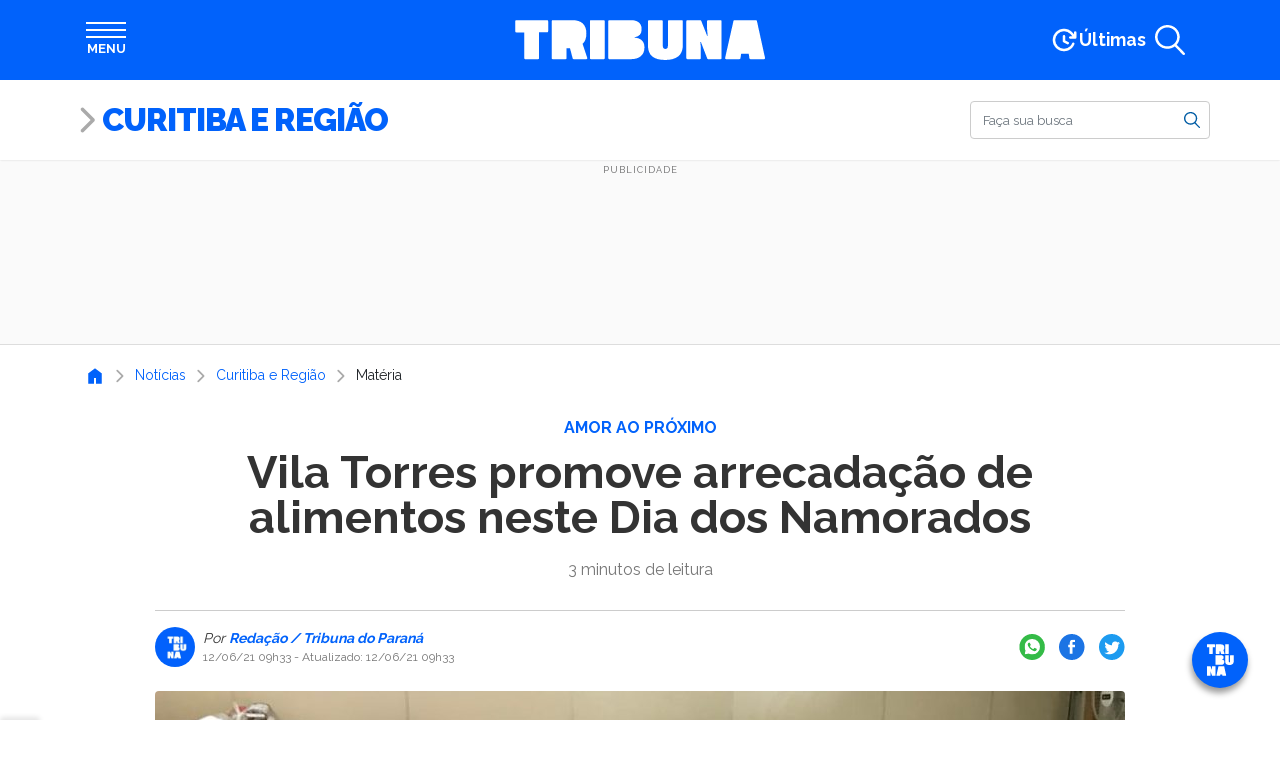

--- FILE ---
content_type: text/html; charset=utf-8
request_url: https://www.google.com/recaptcha/api2/aframe
body_size: 181
content:
<!DOCTYPE HTML><html><head><meta http-equiv="content-type" content="text/html; charset=UTF-8"></head><body><script nonce="Jo9u177LjVicdljKrmks7g">/** Anti-fraud and anti-abuse applications only. See google.com/recaptcha */ try{var clients={'sodar':'https://pagead2.googlesyndication.com/pagead/sodar?'};window.addEventListener("message",function(a){try{if(a.source===window.parent){var b=JSON.parse(a.data);var c=clients[b['id']];if(c){var d=document.createElement('img');d.src=c+b['params']+'&rc='+(localStorage.getItem("rc::a")?sessionStorage.getItem("rc::b"):"");window.document.body.appendChild(d);sessionStorage.setItem("rc::e",parseInt(sessionStorage.getItem("rc::e")||0)+1);localStorage.setItem("rc::h",'1764665149362');}}}catch(b){}});window.parent.postMessage("_grecaptcha_ready", "*");}catch(b){}</script></body></html>

--- FILE ---
content_type: text/css
request_url: https://www.tribunapr.com.br/resources/css/blocks/newsletter.css?ver=8b58556e
body_size: 389
content:
.card-newsletter{flex:1;position:relative;display:flex;flex-direction:column;margin-bottom:1rem;background-color:#fff;box-shadow:0 2px 2px 0 rgba(0,0,0,.06);border:1px solid #ccc;border-radius:8px;box-sizing:border-box;overflow:hidden;transition:all .3s}.card-newsletter .card-newsletter__wrapper{display:flex;flex-direction:column;justify-content:space-between;align-items:stretch}.card-newsletter .card-newsletter__header{padding:1rem;background-color:#0162fb;color:#fff}.card-newsletter .card-newsletter__title{font-weight:800;font-size:1.25rem}.card-newsletter .card-newsletter__content{position:relative;padding:1rem 1rem .5rem}.card-newsletter .card-newsletter__messages{position:absolute;display:none;bottom:.5rem;left:.5rem;right:.5rem;padding:.5rem 1rem;color:#000;line-height:1.4;background-color:#29f229;box-shadow:0 1px 2px rgba(0,0,0,.2);border-radius:.5rem}.card-newsletter .card-newsletter__form label{margin-bottom:.2rem;font-size:.9rem;font-weight:bold}.card-newsletter .card-newsletter__form .form-group{margin-bottom:.5rem}.card-newsletter .card-newsletter__form .form-control{background-color:#f1f1f7}.card-newsletter .card-newsletter__form .btn-primary{background-color:#0162fb;font-weight:bold}.card-newsletter .card-newsletter__form .form-check-label{font-size:.8rem;font-weight:400}.card-newsletter .card-newsletter__footer{padding:.5rem 1rem;background-color:#f1f1f7;border-top:1px solid #ccc}/*# sourceMappingURL=newsletter.css.map */


--- FILE ---
content_type: text/css
request_url: https://cdn.membrana.media/pub_styles/tbp.css
body_size: -132
content:
.membrana_reward_modal {
    top: 220px !important;
}

.membrana_reward_modal > div {
    width: 100%;
}

.second_blur_0:after {
    display: none !important;
}

.second_blur_0 {
    overflow: inherit !important;
}

--- FILE ---
content_type: text/javascript
request_url: https://www.tribunapr.com.br/resources/js/editor.js?ver=6.7
body_size: 1230
content:
class SavingDialogManager {
    constructor() {
        if (SavingDialogManager.reference) 
            return SavingDialogManager.reference;

        this.dialogElement = null;
        this.buttons = {};

        this.isSaving = false;
        this.isPublish = false;
        this.isOnDraftRunning = false;

        this.setupInterval();
        SavingDialogManager.reference = this;
    }

    setupInterval() {
        const interval = setInterval(() => {
            // Page loading
            this._getButtons();
            if (!this.buttons.publish) return;

            this.createDialogElement();
            this.attachEventListeners();

            this.isPublish = !!(document.querySelector(".editor-post-save-draft"));
            clearInterval(interval);
        }, 100);
    }

    createDialogElement() {
        this.dialogElement = document.createElement("div");
        this.dialogElement.classList.add("trb-saving-popup", "hidden");

        this.dialogElement.innerHTML = `
        <div class="trb-saving-popup-dialog">
            <h3>Salvando conteúdo</h3>
            <span>Salvando as alterações desse conteúdo. Por favor aguarde.</span>
        </div>`;

        document.body.appendChild(this.dialogElement);
    }

    showDialog() {
        const TIMEOUT = 10000;
        const INTERVAL = 100;

        const ref = SavingDialogManager.reference;

        ref.isSaving = true;
        ref._showDialog(true);

        let timer = 0;

        console.log("BEFORE")
        console.log("PUBLISH", ref.isPublish);
        console.log("DRAFT", ref.isOnDraftRunning);

        const interval = setInterval(() => {
            timer += INTERVAL;

            let isButtonSaving = false;
            if (ref.isPublish && !ref.isOnDraftRunning) {
                const button = document.querySelector(".editor-post-publish-panel__header-publish-button button");
                isButtonSaving = button && button.getAttribute("aria-disabled") === "true";
            }
            else isButtonSaving = ref.buttons.publish.getAttribute("aria-disabled") === "true"

            if (isButtonSaving && timer <= TIMEOUT) {
                return;
            }

            ref._showDialog(false);
            if (ref.isPublish) {
                ref.isPublish = false;
                ref.buttons.draft = undefined;
            }
            if (ref.isOnDraftRunning) ref.isPublish = true;

            ref.isSaving = false;
            ref.isOnDraftRunning = false;

            console.log("AFTER")
            console.log("PUBLISH", ref.isPublish);
            console.log("DRAFT", ref.isOnDraftRunning);

            ref.attachEventListeners();
            clearInterval(interval);
        }, INTERVAL);
    }

    attachEventListeners() {
        this._getButtons();

        this.buttons.publish.removeEventListener("click", this._onPublish);
        this.buttons.publish.addEventListener("click", this._onPublish);

        if (this.buttons.draft) {
            this.buttons.draft.removeEventListener("click", this._onDraft);
            this.buttons.draft.addEventListener("click", this._onDraft);
        }
    }


    // ----------------
    //      EVENTS     
    // ----------------

    _onPublish() {
        const ref = SavingDialogManager.reference;
        if (ref.isPublish) {
            ref._attachDialogToElement(".editor-post-publish-panel__header-publish-button button")
        } else  {
            ref.showDialog();
        }
    }

    _onDraft() {
        const ref = SavingDialogManager.reference;
        ref.isPublish = false;
        ref.isOnDraftRunning = true;

        ref._attachDialogToElement(".components-modal__frame.components-confirm-dialog")
    }


    // --------------
    //      UTIL     
    // --------------

    _getButtons() {
        if (!this.buttons.publish) {
            const publish = document.querySelector(".editor-post-publish-button__button");
            if (publish) this.buttons.publish = publish;
        }

        if (!this.buttons.draft) {
            const draft = document.querySelector(".editor-post-switch-to-draft")
            if (draft) this.buttons.draft = draft;
        }
    }

    _attachDialogToElement(selector) {
        const showDialog = this.showDialog;

        const interval = setInterval(() => {
            const element = document.querySelector(selector);
            if (!element) return;

            element.removeEventListener("click", showDialog);
            element.addEventListener("click", showDialog);

            clearInterval(interval);
        }, 100);
    }

    _showDialog(show) {
        if (!this.dialogElement) return;

        if (show) this.dialogElement.classList.remove("hidden");
        else this.dialogElement.classList.add("hidden");
    }
}

const savingDialogManager = new SavingDialogManager();

window.addEventListener("beforeunload", function (e) {
    if (!savingDialogManager.isSaving) return; 
    var confirmationMessage = 'O Sistema está salvando suas alterações. '
                            + 'Evite sair da página para não corremper os dados.';

    (e || window.event).returnValue = confirmationMessage;
    return confirmationMessage;
});


--- FILE ---
content_type: text/javascript
request_url: https://www.tribunapr.com.br/resources/js/menu.js?ver=8b58556e
body_size: 1299
content:
const gaEvent = (action, label, value) => {
  value = value || 1;
  console.info("Evento GA", { action, label, value });
  if (window.ga) {
    ga("send", {
      hitType: "event",
      eventCategory: "Menu",
      eventAction: action,
      eventLabel: label || null,
      eventValue: value,
      nonInteractive: true,
    });
  }

  if (window.gtag) {
    gtag("event", action, {
      category: "Menu",
      label: label || null,
      value: value,
    });
  }
};

/**
 * Botão que abre e fecha o menu principal
 */
const mainMenuOpen = (e) => {
  let body = document.body;
  if (body.classList.contains("main-menu-open")) return false;

  gaEvent("mainMenuOpen", "Menu principal aberto");

  body.classList.add("main-menu-open");
  document.querySelector("#main-menu").classList.add("animate-in");
  setTimeout(() => {
    document.querySelector("#main-menu").classList.add("animate-in");
  }, 850);
};
document.querySelectorAll("#main-header .open-menu").forEach(function (item) {
  item.addEventListener("click", mainMenuOpen);
});

const mainMenuClose = (e) => {
  let body = document.body;
  if (!body.classList.contains("main-menu-open")) return false;

  gaEvent("mainMenuClose", "Menu principal fechado");

  document.querySelector("#main-menu").classList.add("animate-out");
  setTimeout(() => {
    body.classList.remove("main-menu-open");
    document.querySelector("#main-menu").classList.remove("animate-out");
  }, 1000);
};
document.querySelectorAll("#main-menu .menu-close").forEach((item) => {
  item.addEventListener("click", mainMenuClose);
});

/**
 * Sub Menu - Abrir e Fechar
 */
const mainSubmenuToggle = (e) => {
  if (e.target.nodeName !== "LI" && !e.target.closest("li")) return;
  const target = e.target.nodeName == "LI" ? e.target : e.target.closest("li");
  target.classList.toggle("open");
};
document
  .querySelectorAll("#main-menu .menu-body .menu-item-has-children")
  .forEach((item) => {
    item.addEventListener("click", mainSubmenuToggle);
  });

/**
 * Fecha o FAB clicando no fundo branco
 */
const fabCloseEsc = (event) => {
  if (event.key !== "Escape" && event.keyCode !== 27) return;
  fabClose();
};

/**
 * Dispara evento do GA quando um item do FAB é clicado
 */
const onFabItemClick = (event) => {
  const target = event.target.classList.contains("trbfab__item__action")
    ? event.target
    : event.target.closest(".trbfab__item__action");
  const dataEvent = JSON.parse(target.getAttribute("data-ga-event"));
  gaEvent(dataEvent.action, dataEvent.label);
};

/**
 * Super Search bar
 */
const openSuperSearchBox = (e) => {
  gaEvent("openSearchBox", "Barra de busca aberta");
  document.querySelector("#super-search").classList.add("animate-in");
  setTimeout(() => {
    document.querySelector("#super-search").classList.add("open");
    document.querySelector("#super-search").classList.remove("animate-in");
  }, 400);
  document
    .querySelector("#super-search .search-close")
    .addEventListener("click", closeSuperSearchBox);
};

const closeSuperSearchBox = (e) => {
  gaEvent("closeSearchBox", "Barra de busca fechada");
  document
    .querySelector("#super-search .search-close")
    .removeEventListener("click", closeSuperSearchBox);
  document.querySelector("#super-search").classList.add("animate-out");
  setTimeout(() => {
    document.querySelector("#super-search").classList.remove("animate-out");
    document.querySelector("#super-search").classList.remove("open");
  }, 400);
};

const openSearch = document.querySelector("#main-nav .open-search");
if (openSearch) {
  document
    .querySelector("#main-nav .open-search")
    .addEventListener("click", openSuperSearchBox);
}

/**
 * Botão que abre e fecha o FAB
 */
const fabOpen = (e) => {
  let body = document.body;
  if (body.classList.contains("fab-open")) return;

  gaEvent("fabOpen", "Menu FAB aberto");

  const fabg = document.querySelector("#trbfab-backlight");
  const fab = document.querySelector("#trbfab");

  const fabErrorLink = document.querySelector("#fabErrorLink");
  fabErrorLink.href = fabErrorLink.href.replace(
    /{{FAB_ERROR_LOCATION}}/g,
    encodeURIComponent(window.location.href)
  );

  body.classList.add("fab-open");
  fabg.classList.add("animate-in");
  fab.classList.add("animate-in");
  setTimeout(() => {
    // e.target.closest('.open-menu').classList.add('is-active');
    fabg.classList.add("animate-in");
    fab.classList.add("animate-in");
  }, 850);

  document
    .querySelector("#trbfab-backlight")
    .addEventListener("click", fabClose);
  document.querySelector("#trb-fab-close").addEventListener("click", fabClose);
  document.addEventListener("keyup", fabCloseEsc);
  document
    .querySelectorAll("#trbfab .trbfab__list .trbfab__item a")
    .forEach((item) => {
      item.addEventListener("click", onFabItemClick);
    });
};
const fabElement = document.querySelector("#trb-fab-button");
if (fabElement) fabElement.addEventListener("click", fabOpen);

const fabClose = (e) => {
  let body = document.body;
  if (!body.classList.contains("fab-open")) return;

  gaEvent("fabClose", "Menu FAB fechado");

  const fabg = document.querySelector("#trbfab-backlight");
  const fab = document.querySelector("#trbfab");

  fab.classList.add("animate-out");
  fabg.classList.add("animate-out");
  document.querySelector("#trbfab .trbfab__list").classList.add("animate-out");
  setTimeout(() => {
    body.classList.remove("fab-open");
    fab.classList.remove("animate-out");
    fabg.classList.remove("animate-out");
    document
      .querySelector("#trbfab .trbfab__list")
      .classList.remove("animate-out");
  }, 700);

  document.removeEventListener("keyup", fabCloseEsc);
  document
    .querySelector("#trbfab-backlight")
    .removeEventListener("click", fabClose);
  document
    .querySelector("#trb-fab-close")
    .removeEventListener("click", fabClose);
  document
    .querySelectorAll("#trbfab .trbfab__list .trbfab__item a")
    .forEach((item) => {
      item.removeEventListener("click", onFabItemClick);
    });
};


--- FILE ---
content_type: text/plain;charset=UTF-8
request_url: https://cdn.membrana.media/video/aln/desktop/videoSources.json
body_size: -44
content:
[{"id":772612,"src":"https://membrana-cdn.media/video/aln/custom-772612-20251201-desktop.mp4","poster":"https://membrana-cdn.media/video/aln/custom-772612-20251201-0.webp","duration":60,"type":"video/mp4","publication_date":"2025-12-01","title":"Loterias"},{"id":772611,"src":"https://membrana-cdn.media/video/aln/custom-772611-20251201-desktop.mp4","poster":"https://membrana-cdn.media/video/aln/custom-772611-20251201-0.webp","duration":60,"type":"video/mp4","publication_date":"2025-12-01","title":"Mercado de Câmbio"},{"id":772610,"src":"https://membrana-cdn.media/video/aln/custom-772610-20251201-desktop.mp4","poster":"https://membrana-cdn.media/video/aln/custom-772610-20251201-0.webp","duration":60,"type":"video/mp4","publication_date":"2025-12-01","title":"Mercado Financeiro"},{"id":772607,"src":"https://membrana-cdn.media/video/aln/custom-772607-20251201-desktop.mp4","poster":"https://membrana-cdn.media/video/aln/custom-772607-20251201-0.webp","duration":60,"type":"video/mp4","publication_date":"2025-12-01","title":"Previsão do Tempo"}]

--- FILE ---
content_type: text/javascript
request_url: https://www.tribunapr.com.br/resources/ads/dist/bundle.js
body_size: 10700
content:
"use strict";function e(e,t){if(t==null||t>e.length)t=e.length;for(var n=0,i=new Array(t);n<t;n++)i[n]=e[n];return i}function t(e){if(Array.isArray(e))return e}function n(t){if(Array.isArray(t))return e(t)}function i(e,t,n,i,o,r,s){try{var a=e[r](s);var l=a.value}catch(e){n(e);return}if(a.done){t(l)}else{Promise.resolve(l).then(i,o)}}function o(e){return function(){var t=this,n=arguments;return new Promise(function(o,r){var s=e.apply(t,n);function a(e){i(s,o,r,a,l,"next",e)}function l(e){i(s,o,r,a,l,"throw",e)}a(undefined)})}}function r(e,t){if(!(e instanceof t)){throw new TypeError("Cannot call a class as a function")}}function s(e,t){for(var n=0;n<t.length;n++){var i=t[n];i.enumerable=i.enumerable||false;i.configurable=true;if("value"in i)i.writable=true;Object.defineProperty(e,i.key,i)}}function a(e,t,n){if(t)s(e.prototype,t);if(n)s(e,n);return e}function l(e,t,n){if(t in e){Object.defineProperty(e,t,{value:n,enumerable:true,configurable:true,writable:true})}else{e[t]=n}return e}function c(e){if(typeof Symbol!=="undefined"&&e[Symbol.iterator]!=null||e["@@iterator"]!=null)return Array.from(e)}function u(e,t){var n=e==null?null:typeof Symbol!=="undefined"&&e[Symbol.iterator]||e["@@iterator"];if(n==null)return;var i=[];var o=true;var r=false;var s,a;try{for(n=n.call(e);!(o=(s=n.next()).done);o=true){i.push(s.value);if(t&&i.length===t)break}}catch(e){r=true;a=e}finally{try{if(!o&&n["return"]!=null)n["return"]()}finally{if(r)throw a}}return i}function d(){throw new TypeError("Invalid attempt to destructure non-iterable instance.\\nIn order to be iterable, non-array objects must have a [Symbol.iterator]() method.")}function g(){throw new TypeError("Invalid attempt to spread non-iterable instance.\\nIn order to be iterable, non-array objects must have a [Symbol.iterator]() method.")}function f(e){for(var t=1;t<arguments.length;t++){var n=arguments[t]!=null?arguments[t]:{};var i=Object.keys(n);if(typeof Object.getOwnPropertySymbols==="function"){i=i.concat(Object.getOwnPropertySymbols(n).filter(function(e){return Object.getOwnPropertyDescriptor(n,e).enumerable}))}i.forEach(function(t){l(e,t,n[t])})}return e}function h(e,t){var n=Object.keys(e);if(Object.getOwnPropertySymbols){var i=Object.getOwnPropertySymbols(e);if(t){i=i.filter(function(t){return Object.getOwnPropertyDescriptor(e,t).enumerable})}n.push.apply(n,i)}return n}function p(e,t){t=t!=null?t:{};if(Object.getOwnPropertyDescriptors){Object.defineProperties(e,Object.getOwnPropertyDescriptors(t))}else{h(Object(t)).forEach(function(n){Object.defineProperty(e,n,Object.getOwnPropertyDescriptor(t,n))})}return e}function v(e,n){return t(e)||u(e,n)||m(e,n)||d()}function y(e){return n(e)||c(e)||m(e)||g()}function m(t,n){if(!t)return;if(typeof t==="string")return e(t,n);var i=Object.prototype.toString.call(t).slice(8,-1);if(i==="Object"&&t.constructor)i=t.constructor.name;if(i==="Map"||i==="Set")return Array.from(i);if(i==="Arguments"||/^(?:Ui|I)nt(?:8|16|32)(?:Clamped)?Array$/.test(i))return e(t,n)}function b(e,t){var n,i,o,r,s={label:0,sent:function(){if(o[0]&1)throw o[1];return o[1]},trys:[],ops:[]};return r={next:a(0),"throw":a(1),"return":a(2)},typeof Symbol==="function"&&(r[Symbol.iterator]=function(){return this}),r;function a(e){return function(t){return l([e,t])}}function l(r){if(n)throw new TypeError("Generator is already executing.");while(s)try{if(n=1,i&&(o=r[0]&2?i["return"]:r[0]?i["throw"]||((o=i["return"])&&o.call(i),0):i.next)&&!(o=o.call(i,r[1])).done)return o;if(i=0,o)r=[r[0]&2,o.value];switch(r[0]){case 0:case 1:o=r;break;case 4:s.label++;return{value:r[1],done:false};case 5:s.label++;i=r[1];r=[0];continue;case 7:r=s.ops.pop();s.trys.pop();continue;default:if(!(o=s.trys,o=o.length>0&&o[o.length-1])&&(r[0]===6||r[0]===2)){s=0;continue}if(r[0]===3&&(!o||r[1]>o[0]&&r[1]<o[3])){s.label=r[1];break}if(r[0]===6&&s.label<o[1]){s.label=o[1];o=r;break}if(o&&s.label<o[2]){s.label=o[2];s.ops.push(r);break}if(o[2])s.ops.pop();s.trys.pop();continue}r=t.call(e,s)}catch(e){r=[6,e];i=0}finally{n=o=0}if(r[0]&5)throw r[1];return{value:r[0]?r[1]:void 0,done:true}}}function w(e){var t=undefined;var n=e[0];var i=1;while(i<e.length){var o=e[i];var r=e[i+1];i+=2;if((o==="optionalAccess"||o==="optionalCall")&&n==null){return undefined}if(o==="access"||o==="optionalAccess"){t=n;n=r(n)}else if(o==="call"||o==="optionalCall"){var s;n=r(function(){for(var e=arguments.length,i=new Array(e),o=0;o<e;o++){i[o]=arguments[o]}return(s=n).call.apply(s,[t].concat(y(i)))});t=undefined}}return n}var S=function(){function e(t,n){for(var i=arguments.length,o=new Array(i>2?i-2:0),s=2;s<i;s++){o[s-2]=arguments[s]}r(this,e);this.callback=n,this.start=t,this.remaining=t,this.args=o}a(e,[{key:"resume",value:function e(){this.id||(this.start=Date.now(),this.id=setTimeout.apply(void 0,[this.callback,this.remaining].concat(y(this.args))))}},{key:"pause",value:function e(){clearTimeout(this.id),this.id=void 0,this.remaining-=Date.now()-this.start}},{key:"stop",value:function e(){clearTimeout(this.id)}},{key:"isPaused",value:function e(){return this.id===void 0}}]);return e}();var k=function(){function e(t,n){r(this,e);this.slot=t;this.timer=n}a(e,[{key:"resumeTimer",value:function e(){this.timer.isPaused()&&(this.timer.resume(),this.logger("RESUMIDO (restantes: ".concat(this.timer.remaining/1e3,"s)"),this.slot.getSlotElementId()))}},{key:"pauseTimer",value:function e(){this.timer.isPaused()||(this.timer.pause(),this.logger("PAUSADO (restantes: ".concat(this.timer.remaining/1e3,"s)"),this.slot.getSlotElementId()))}},{key:"logger",value:function e(e){for(var t=arguments.length,n=new Array(t>1?t-1:0),i=1;i<t;i++){n[i-1]=arguments[i]}var o;(o=E).logger.apply(o,["TIMER - ".concat(e)].concat(y(n)))}}]);return e}();var E=function(){function e(){r(this,e);this.slotsToRefresh={};this.config=Object.assign({enable:!0,interval:30,inViewPercentage:40},window.ads.config.refresh)}a(e,null,[{key:"getInstance",value:function e(){return E.instance||(E.instance=new E),E.instance}},{key:"getConfig",value:function e(e){var t=E.getInstance();return e?t.config[e]||void 0:t.config}},{key:"getSlotToRefresh",value:function e(e){return E.getInstance().slotsToRefresh[e]}},{key:"init",value:function e(){I.logger("REFRESH","Iniciando...",{config:E.getConfig()}),I.push(E.listener)}},{key:"listener",value:function e(){googletag.pubads().addEventListener("slotVisibilityChanged",E.refreshEvent),I.logger("REFRESH","Conclu\xeddo!")}},{key:"refreshEvent",value:function e(e){if(!E.shouldRefreshSlot(e.slot))return;var t=E.getConfig("inViewPercentage");e.inViewPercentage>=t&&E.addOrResumeToRefresh(e.slot),e.inViewPercentage<t&&E.pauseToRefresh(e.slot)}},{key:"shouldRefreshSlot",value:function e(e){if(e.getSlotElementId()==="ad-out-sponsor"||e.getSlotElementId()==="pos-patrocinio-editoria")return!1;var t=I.getSlotByGSlot(e);return t===void 0?!0:!t.disableRefresh}},{key:"addOrResumeToRefresh",value:function e(e){if(!E.hasSlotsToRefresh(e))return E.addToRefresh(e);E.resumeToRefresh(e)}},{key:"addToRefresh",value:function e(e){if(E.hasSlotsToRefresh(e))return;var t=E.factoryRefreshableSlot(e);E.addToRefreshList(t)}},{key:"resumeToRefresh",value:function e(e){w([E,"access",function(e){return e.getRefreshSlot},"call",function(t){return t(e)},"optionalAccess",function(e){return e.resumeTimer},"call",function(e){return e()}])}},{key:"pauseToRefresh",value:function e(e){w([E,"access",function(e){return e.getRefreshSlot},"call",function(t){return t(e)},"optionalAccess",function(e){return e.pauseTimer},"call",function(e){return e()}])}},{key:"refreshSlot",value:function e(e){E.logger("ATUALIZANDO POSI\xc7\xc3O",e.getSlotElementId()),I.refresh(e,!1),E.removeToRefreshList(e)}},{key:"factoryTimer",value:function e(e){var t=E.getConfig("interval")*1e3,n=new S(t,E.refreshSlot,e);return n.resume(),n}},{key:"factoryRefreshableSlot",value:function e(e){var t=E.factoryTimer(e);return new k(e,t)}},{key:"addToRefreshList",value:function e(e){var t=E.getInstance(),n=E.getSlotId(e.slot);t.slotsToRefresh[n]=e,E.logger("ADICIONADO A LISTA",t.slotsToRefresh)}},{key:"removeToRefreshList",value:function e(e){var t=E.getInstance(),n=E.getSlotId(e);delete t.slotsToRefresh[n],E.logger("REMOVIDO DA LISTA",t.slotsToRefresh)}},{key:"getSlotId",value:function e(e){return e.getSlotElementId()}},{key:"hasSlotsToRefresh",value:function e(e){return!!E.getRefreshSlot(e)}},{key:"getRefreshSlot",value:function e(e){return E.getSlotToRefresh(e.getSlotElementId())}},{key:"logger",value:function e(e){for(var t=arguments.length,n=new Array(t>1?t-1:0),i=1;i<t;i++){n[i-1]=arguments[i]}var o;(o=I).logger.apply(o,["COUNTDOWN REFRESH - ".concat(e)].concat(y(n)))}},{key:"shutdown",value:function e(){googletag.pubads().removeEventListener("slotVisibilityChanged",E.refreshEvent);var e=E.getInstance();Object.values(e.slotsToRefresh).forEach(function(e){e.timer.stop()}),E.logger("DESLIGADO!!!")}}]);return e}();var I=function(){function e(){r(this,e)}a(e,null,[{key:"getPrefixPos",value:function e(e){return e=e==="all"?I.getViewport():e,({desktop:"d",mobile:"m"})[e||"desktop"]}},{key:"push",value:function e(e){googletag.cmd.push(e)}},{key:"isDebug",value:function e(){return!!new URL(window.location.href).searchParams.has("ads-debug")}},{key:"logger",value:function e(e){for(var t=arguments.length,n=new Array(t>1?t-1:0),i=1;i<t;i++){n[i-1]=arguments[i]}var o;I.isDebug()&&(o=console).log.apply(o,["%c ADS - ".concat(e,":"),"background-color: #222; color: #bada55;"].concat(y(n)))}},{key:"eventsLogging",value:function e(){googletag.pubads().addEventListener("slotRequested",I.eventCallbackSlotRequested),googletag.pubads().addEventListener("slotOnload",I.eventCallbackSlotOnload)}},{key:"shutdownEventsLogging",value:function e(){googletag.pubads().removeEventListener("slotRequested",I.eventCallbackSlotRequested),googletag.pubads().removeEventListener("slotOnload",I.eventCallbackSlotOnload)}},{key:"eventCallbackSlotRequested",value:function e(e){I.logger("EVENT FETCHED",e.slot.getSlotElementId())}},{key:"eventCallbackSlotOnload",value:function e(e){I.logger("EVENT RENDERED",e.slot.getSlotElementId())}},{key:"isEmpty",value:function e(e){return!!(e===null||e===void 0||e===""||Array.isArray(e)&&e.length===0||e.constructor===Object&&Object.keys(e).length===0)}},{key:"removeAccents",value:function e(e){var t="\xc1\xc4\xc2\xc0\xc3\xc5Č\xc7ĆĎ\xc9Ě\xcb\xc8\xcaẼĔȆ\xcd\xcc\xce\xcfŇ\xd1\xd3\xd6\xd2\xd4\xd5\xd8ŘŔŠŤ\xdaŮ\xdc\xd9\xdb\xddŸŽ\xe1\xe4\xe2\xe0\xe3\xe5č\xe7ćď\xe9ě\xeb\xe8\xeaẽĕȇ\xed\xec\xee\xefň\xf1\xf3\xf6\xf2\xf4\xf5\xf8\xf0řŕšť\xfaů\xfc\xf9\xfb\xfd\xffž\xfe\xdeĐđ\xdf\xc6a",n="AAAAAACCCDEEEEEEEEIIIINNOOOOOORRSTUUUUUYYZaaaaaacccdeeeeeeeeiiiinnooooooorrstuuuuuyyzbBDdBAa";e=e.replace(/[&\/\\#+\-=_\[\]()$~%.'":*?`!<>{}@^~ªº°;|]/g,"");for(var i=0,o=t.length;i<o;i++)e=e.replace(new RegExp(t.charAt(i),"g"),n.charAt(i));return e}},{key:"calculateViewportHeightPercentage",value:function e(e){var t=arguments.length>1&&arguments[1]!==void 0?arguments[1]:1;var n=window.innerHeight*(e/100);return I.getViewport()==="mobile"?n*t:n}},{key:"getViewportWidth",value:function e(){return window.innerWidth}},{key:"getViewport",value:function e(){return I.getViewportWidth()>=768?"desktop":"mobile"}},{key:"getSlotById",value:function e(e){return F.getInstance().mapSlots.slots[e]}},{key:"getSlotByGSlot",value:function e(e){var t=e.getSlotElementId();return I.getSlotById(t)}},{key:"isSlotOutOfPage",value:function e(e){return!!(!e||e.getSlotElementId().match(/^gpt_unit_/g))}},{key:"isSlotEnableBid",value:function e(e){return!(!e||I.getSlotByGSlot(e).disableBids)}},{key:"enableBid",value:function e(e){return!(!F.getInstance().isHeaderbidEnabled()||I.isSlotOutOfPage(e)||!I.isSlotEnableBid(e))}},{key:"refresh",value:function e(e){var t=arguments.length>1&&arguments[1]!==void 0?arguments[1]:!1;var n=F.getInstance();if(I.enableBid(e))I.logger("HELPER REFRESH WITH BID",e.getSlotElementId()),n.headerbid.refresh(e,t);else{I.logger("HELPER REFRESH WITHOUT BID",e.getSlotElementId());var i=e?[e]:void 0;googletag.pubads().refresh(i)}}},{key:"refreshId",value:function e(e){var t=I.getSlotById(e);I.refresh(t.gSlot)}},{key:"refreshPauseById",value:function e(e){var t=I.getSlotById(e);E.pauseToRefresh(t.gSlot),E.removeToRefreshList(t.gSlot)}},{key:"refreshShutdown",value:function e(){E.shutdown()}}]);return e}();var T=function(){function e(){r(this,e);this.keywords=[];this.sections=[];this.type="home"}a(e,[{key:"enable",value:function e(){this.init(),googletag.pubads().setTargeting("Page",this.type),googletag.pubads().setTargeting("weekday",new Date().getDay().toString()),googletag.pubads().setTargeting("hour",("0"+new Date().getHours()).slice(-2)),this.keywords.length&&googletag.pubads().setTargeting("Keywords",this.keywords),this.sections.length&&googletag.pubads().setTargeting("Sections",this.sections),this.postId&&googletag.pubads().setTargeting("Postid",this.postId)}},{key:"init",value:function e(){this.pageTitle(),this.pageDescription(),this.pageLocation(),this.pageType(),this.pageSections(),this.pagePostId(),this.uniqueWords(),this.keywords.length||this.keywords.push("homepage"),I.logger("Tagging",{Keywords:this.keywords,Page:this.type,Sections:this.sections,PostId:this.postId})}},{key:"addToKeys",value:function e(e){if(I.isEmpty(e))return;e=e.replace(/\s/g,","),e=I.removeAccents(e),e=e.toLowerCase();var t=e.split(",");var n=true,i=false,o=undefined;try{for(var r=t[Symbol.iterator](),s;!(n=(s=r.next()).done);n=true){var a=s.value;a.length>3&&this.keywords.push(a)}}catch(e){i=true;o=e}finally{try{if(!n&&r.return!=null){r.return()}}finally{if(i){throw o}}}}},{key:"uniqueWords",value:function e(){this.keywords.length<2||(this.keywords=this.keywords.filter(function(e,t){return this.keywords.indexOf(e)===t},this))}},{key:"pageTitle",value:function e(){var e=w([document,"access",function(e){return e.querySelector},"call",function(e){return e("title")},"optionalAccess",function(e){return e.innerHTML}]);this.addToKeys(e)}},{key:"pageDescription",value:function e(){var e=w([document,"access",function(e){return e.querySelector},"call",function(e){return e('meta[name="description"]')},"optionalAccess",function(e){return e.getAttribute},"call",function(e){return e("content")}])||w([document,"access",function(e){return e.querySelector},"call",function(e){return e('meta[property="og:description"]')},"optionalAccess",function(e){return e.getAttribute},"call",function(e){return e("content")}]);this.addToKeys(e)}},{key:"pageLocation",value:function e(){var e=window.location.pathname.replace(/[\/\+-]/g," ");this.addToKeys(e)}},{key:"pageType",value:function e(){document.querySelector('meta[property="article:content_tier"]')!==null?this.type="noticia":window.location.pathname!=="/"&&(this.type="subhome")}},{key:"pageSections",value:function e(){var e=window.location.pathname;if(e==="/")return this.sections.push("home");var t=e.split("/");var n=true,i=false,o=undefined;try{for(var r=t[Symbol.iterator](),s;!(n=(s=r.next()).done);n=true){var a=s.value;I.isEmpty(a)||a.length>41||this.sections.push(a)}}catch(e){i=true;o=e}finally{try{if(!n&&r.return!=null){r.return()}}finally{if(i){throw o}}}}},{key:"pagePostId",value:function e(){var e=w([document,"access",function(e){return e.querySelector},"call",function(e){return e(".single-post")},"optionalAccess",function(e){return e.classList},"access",function(e){return e.toString},"call",function(e){return e()}]);e&&(this.postId=e.replace(/^.*postid-(\d+).*$/,"$1"))}}],[{key:"getInstance",value:function e(){return T.instance||(T.instance=new T),T.instance}}]);return e}();var A=function(){function e(){r(this,e);this.items={}}a(e,[{key:"getCounter",value:function e(e){return this.items[e]||1}},{key:"incrementCounter",value:function e(e){this.items[e]?this.items[e]++:this.items[e]=1}},{key:"shutdown",value:function e(){this.items={}}}]);return e}();var P=function(){function e(t,n){r(this,e);I.logger("ELEMENTS - constructor",n),this.selector=t,this.viewport=n,this.counter=new A}a(e,[{key:"init",value:function e(){this.selectorFinal=P.getFinalSelector(this.selector,this.viewport),this.resolveItems()}},{key:"resolveItems",value:function e(){this.items=this.getElementsToViewport(),this.items.forEach(this.resolveItem,this),I.logger("ELEMENTS - items",this.items)}},{key:"resolveItem",value:function e(e){var t=e.dataset.adPosition;this.counter.incrementCounter(t);var n=this.counter.getCounter(t);e.dataset.adCounter=n.toString(),e.dataset.adId=this.getFormatedId(t,n)}},{key:"getFormatedId",value:function e(e,t){return t<=1?e:"".concat(e,"-").concat(t)}},{key:"addElement",value:function e(e){this.items.push(e),this.resolveItem(e)}},{key:"getElementsToViewport",value:function e(){return I.logger("ELEMENTS - getElementsToViewport",this.viewport),P.getElements(this.selector,this.viewport)}}],[{key:"getFinalSelector",value:function e(e,t){return t?"".concat(e,"[data-ad-viewport='").concat(t,"'], ").concat(e,"[data-ad-viewport='all']"):"".concat(e,"[data-ad-viewport='all']")}},{key:"getElements",value:function e(e,t){I.logger("ELEMENTS - getElements",t);var n=P.getFinalSelector(e,t),i=document.querySelectorAll(n);return Array.from(i)}},{key:"hasElements",value:function e(e,t){return!!P.getElements(e,t).length}},{key:"getElementById",value:function e(e){return document.querySelector("".concat(window.ads.elements.selector,"[data-ad-id='").concat(e,"']"))}}]);return e}();var O=function(){function e(t){r(this,e);this.sizes={};this.slots=t,this.viewport=O.getViewportName(),this.extractSlotSizeMaps()}a(e,[{key:"getUnitSizes",value:function e(e,t){var n=this.sizes[e];return t==="mega"&&!w([n,"optionalAccess",function(e){return e[t]}])&&(t="desktop"),w([n,"optionalAccess",function(e){return e[t]}])||n.mobile}},{key:"getBiddersSizes",value:function e(e){var t=O.getViewportName(),n=e.prebid.bidders;return t==="mega"&&!w([n,"optionalAccess",function(e){return e[t]}])&&(t="desktop"),w([n,"optionalAccess",function(e){return e[t]}])||n.mobile}},{key:"getSizesViewport",value:function e(e){return this.getUnitSizes(e,this.viewport)}},{key:"extractSlotSizeMaps",value:function e(){var e=true,t=false,n=undefined;try{for(var i=Object.values(this.slots)[Symbol.iterator](),o;!(e=(o=i.next()).done);e=true){var r=o.value;this.sizes[r.mapping]=r.sizes}}catch(e){t=true;n=e}finally{try{if(!e&&i.return!=null){i.return()}}finally{if(t){throw n}}}}}],[{key:"getViewportName",value:function e(){var e=I.getViewportWidth();return e<758?"mobile":e<1054?"tablet":e<1520?"desktop":"mega"}}]);return e}();var x=function(){function e(t,n,i){r(this,e);this.slots={};I.logger("MAP SLOTS","Iniciando..."),this.config=n,this.viewport=i,this.elements=t,this.sizes=new O(this.config.slots),this.init()}a(e,[{key:"init",value:function e(e){e&&(this.elements=e),this.normalize(),I.logger("MAP SLOTS","Conclu\xeddo!")}},{key:"normalize",value:function e(){this.elements.forEach(this.resolveSlot,this),I.logger("MAP SLOTS - All Slots",this.slots)}},{key:"resolveSlot",value:function e(e){var t=e.dataset.adPosition;if(!this.hasConfigSlot(t))return;var n=Number(e.dataset.adCounter),i=this.getConfigSlot(t),o=this.isMultiplePosition(i.pos)?i.pos.replace(/:n/,n.toString()):i.pos,r=this.getViewportPrefixPos(o),s=i.btf?"btf":"atf",a={id:this.getFormatedId(i,n),pos:o,target:[r,o].concat(y(i.target),[i.id,s]),disableBids:i.disableBids||!1,disableRefresh:i.disableRefresh||!1,mapping:i.mapping,sizes:this.getSizes(i),bidders:this.getBidders(i)};if(!this.isMultiplePosition(o)){var l=this.getViewportPrefixPos(a.pos);a.target.unshift(l,a.pos)}a.target=Array.from(new Set(a.target)),this.addSlot(a)}},{key:"getSizes",value:function e(e){return!this.config.headerbid||e.disableBids?e.sizes:this.sizes.getSizesViewport(e.mapping)}},{key:"getBidders",value:function e(e){return this.config.headerbid?e.disableBids?[]:!e.prebid||!w([e,"access",function(e){return e.prebid},"optionalAccess",function(e){return e.bidders}])?[]:this.sizes.getBiddersSizes(e):[]}},{key:"getFormatedId",value:function e(e,t){return!this.isMultiplePosition(e.pos)||t<=1?e.id:"".concat(e.id,"-").concat(t)}},{key:"getViewportPrefixPos",value:function e(e){return"".concat(I.getPrefixPos(this.viewport),"-").concat(e)}},{key:"isMultiplePosition",value:function e(e){return!!e.match(/:n/)}},{key:"addSlot",value:function e(e){this.slots[e.id]=e}},{key:"setGoogleSlot",value:function e(e,t){this.slots[e].gSlot=t}},{key:"getSlotById",value:function e(e){return this.slots[e]}},{key:"getConfigSlot",value:function e(e){return this.config.slots.find(function(t){return t.id===e})}},{key:"hasConfigSlot",value:function e(e){return!!this.getConfigSlot(e)}},{key:"getConfigSizeMappingById",value:function e(e){return this.config.sizeMapping[e]}}]);return e}();var R=function(){function e(t,n){r(this,e);this.apsUnits=[];this.prebidUnits=[];this.started={prebid:!1,aps:!1};I.logger("HEADERBID","Iniciando..."),this.options=t,this.mapSlots=n,this.bidders=t.bidders,this.prebidMountAdUnits(),this.apsMountAdUnits()}a(e,[{key:"prebidMountAdUnits",value:function e(){this.options.prebid&&(I.logger("HEADERBID - PREBID - MOUNT AD SLOTS"),Object.values(this.mapSlots.slots).forEach(function(e){if(e.disableBids||!e.bidders&&!this.bidders)return;I.logger("HEADERBID - PREBID - SLOT",e);var t={code:e.id,bids:e.bidders||this.bidders,mediaTypes:{banner:{sizes:e.sizes}}};this.prebidUnits.push(t)},this))}},{key:"apsMountAdUnits",value:function e(){this.options.aps&&(I.logger("HEADERBID - APS - MOUNT AD SLOTS"),Object.values(this.mapSlots.slots).forEach(function(e){if(e.disableBids)return;I.logger("HEADERBID - APS - SLOT",e);var t={slotID:e.id,slotName:window.ads.adsSlotId,sizes:e.sizes};this.apsUnits.push(t)},this))}},{key:"enable",value:function e(){this.inOnlySecondPrint("aps")||this.apsInit(),this.inOnlySecondPrint("prebid")||this.prebidInit(),I.logger("HEADERBID","Conclu\xeddo!")}},{key:"prebidInit",value:function e(){this.options.prebid&&(this.started.prebid||(I.logger("HEADERBID - PREBID - INIT"),this.prebidScript(),pbjs.que.push(function(){var e=F.getInstance();I.logger("HEADERBID - PREBID - addAdUnits",{units:e.headerbid.prebidUnits}),pbjs.addAdUnits(e.headerbid.prebidUnits),e.headerbid.options.prebidConfig&&pbjs.setConfig(e.headerbid.options.prebidConfig)}),this.started.prebid=!0))}},{key:"apsInit",value:function e(){this.options.aps&&(this.started.aps||(I.logger("HEADERBID - APS - INIT"),this.apsScript(),apstag.init({pubID:this.options.apsPubId,adServer:"googletag"}),this.started.aps=!0))}},{key:"refresh",value:function e(e){var t=arguments.length>1&&arguments[1]!==void 0?arguments[1]:!1;I.logger("HEADERBID - REFRESH SLOT",{slot:e,isFirstPrint:t}),this.refreshAps(e,t),this.refreshPrebid(e,t),this.refreshFallbackGAM(e,t)}},{key:"refreshAps",value:function e(e,t){this.inOnlySecondPrint("aps")&&t||(this.inOnlySecondPrint("aps")&&!t&&this.apsInit(),I.logger("HEADERBID - REFRESH APS",{isFirstPrint:t}),this.apsFetchBids(e,t))}},{key:"refreshPrebid",value:function e(e,t){this.inOnlySecondPrint("prebid")&&t||(this.inOnlySecondPrint("prebid")&&!t&&this.prebidInit(),I.logger("HEADERBID - REFRESH PREBID",{isFirstPrint:t}),this.prebidFetchBids(e))}},{key:"refreshFallbackGAM",value:function e(e,t){t&&(!this.inOnlySecondPrint("aps")||!this.inOnlySecondPrint("prebid")||(I.logger("HEADERBID - REFRESH FALLBACK GAM ONLY",{slot:e,isFirstPrint:t}),googletag.pubads().refresh([e])))}},{key:"prebidFetchBids",value:function e(e){this.options.prebid&&pbjs.que.push(function(){var t=e.getSlotElementId();I.logger("HEADERBID - PREBID - FETCH BIDS",t),pbjs.requestBids({timeout:window.ads.headerbid.timeout,adUnitCodes:[t],bidsBackHandler:function n(n,i,o){I.logger("HEADERBID - PREBID - REFRESH",{id:t,bids:n,timedOut:i,auctionId:o}),pbjs.setTargetingForGPTAsync([t]),googletag.pubads().refresh([e])}})})}},{key:"apsFetchBids",value:function e(e,t){if(!this.options.aps)return;var n=e.getSlotElementId(),i=this.getAPSUnit(e);i&&(I.logger("HEADERBID - APS - FETCH BIDS",{id:n,isFirstPrint:t}),apstag.fetchBids({slots:[i],timeout:window.ads.headerbid.timeout},function(i){I.logger("HEADERBID - APS - RESPONSE BIDS",{id:n,bids:i}),apstag.setDisplayBids(),!(!window.ads.headerbid.options.prebid||!window.ads.headerbid.inOnlySecondPrint("prebid")||!t)&&(I.logger("HEADERBID - APS - GAM REFRESH",{id:n,isFirstPrint:t}),googletag.pubads().refresh([e]))}))}},{key:"getAPSUnit",value:function e(e){var t=e.getSlotElementId();return this.apsUnits.find(function(e){return e.slotID===t})}},{key:"inOnlySecondPrint",value:function e(e){return this.options.secondPrint.includes(e)}},{key:"logAllEvents",value:function e(){I.isDebug()&&pbjs.getEvents().forEach(function(e){I.logger("HEADERBID - PREBID - EVENT",e)})}},{key:"prebidScript",value:function e(){I.logger("HEADERBID - PREBID - LOAD SCRIPT"),function(e,t,n,i,o){i=e.createElement(t),i.async=!0,i.src=n,o=e.getElementsByTagName(t)[0],o.parentNode.insertBefore(i,o)}(document,"script","".concat(window.ads.config.mapping.cdn||"","/vendor/prebid.js"))}},{key:"apsScript",value:function e(){I.logger("HEADERBID - APS - LOAD SCRIPT"),function(e,t,n,i,o,r,s){var a=function n(n,i){t[e]._Q.push([n,i])};if(t[e])return;t[e]={init:function e(){a("i",arguments)},fetchBids:function e(){a("f",arguments)},setDisplayBids:function e(){},targetingKeys:function e(){return[]},_Q:[]},r=n.createElement(i),r.async=!0,r.src=o,s=n.getElementsByTagName(i)[0],s.parentNode.insertBefore(r,s)}("apstag",window,document,"script","//c.amazon-adsystem.com/aax2/apstag.js")}}]);return e}();var D=function(){function e(t){r(this,e);I.logger("TEMPLATE","Iniciando..."),this.elements=t}a(e,[{key:"init",value:function e(){var e=this;this.elements.forEach(function(t){return e.parseItem(t,!1)}),I.logger("TEMPLATE","Conclu\xeddo!")}},{key:"parseItem",value:function e(e){var t=arguments.length>1&&arguments[1]!==void 0?arguments[1]:!0,n=arguments.length>2&&arguments[2]!==void 0?arguments[2]:!0;var i=this.getTemplate(t,n);return t&&(i=i.replace("[[TITLE]]",w([e,"access",function(e){return e.dataset},"optionalAccess",function(e){return e.adTitle}])||"publicidade")),w([e,"access",function(e){return e.dataset},"optionalAccess",function(e){return e.adId}])&&(i=i.replace(/\[\[POSITION\]\]/g,e.dataset.adId)),e.prepend(D.stringToHTML(i)),e}},{key:"getTemplate",value:function e(){var e=arguments.length>0&&arguments[0]!==void 0?arguments[0]:!0,t=arguments.length>1&&arguments[1]!==void 0?arguments[1]:!0;var n='<div class="ads__heading"><span>[[TITLE]]</span></div>',i=t?'<div id="[[POSITION]]" class="ads__content"><script>googletag.cmd.push(function(){googletag.display(\'[[POSITION]]\');});</script></div>':'<div id="[[POSITION]]" class="ads__content"><script>googletag.display(\'[[POSITION]]\');</script></div>';return e?n+i:i}},{key:"shutdown",value:function e(){this.elements.length&&this.elements.forEach(function(e){e.childNodes.length&&e.childNodes.forEach(function(e){return e.remove()})})}}],[{key:"stringToHTML",value:function e(e){return document.createRange().createContextualFragment(e)}}]);return e}();function C(e){var t=I.getViewport();return"".concat(I.getPrefixPos(t),"-pos-").concat(e)}function B(){I.push(function(){var e=C("interstitial"),t=googletag.defineOutOfPageSlot(window.ads.adsSlotId,googletag.enums.OutOfPageFormat.INTERSTITIAL).setTargeting("pos",[e,"pos-interstitial","interstitial"]);t&&(t.addService(googletag.pubads()),googletag.pubads().refresh([t]))})}function L(){document.addEventListener("scroll",H,!1)}function H(){window.scrollY<=20||(document.removeEventListener("scroll",H),I.push(function(){var e=C("anchorad"),t=googletag.defineOutOfPageSlot(window.ads.adsSlotId,googletag.enums.OutOfPageFormat.BOTTOM_ANCHOR).setTargeting("pos",[e,"pos-anchorad","anchorad"]);t&&(t.addService(googletag.pubads()),googletag.pubads().refresh([t]))}))}function z(){var e=[{id:"ad-out-sponsor",targeting:["pos-sponsor","sponsor"],addTarget:"sponsor"},{id:"pos-patrocinio-editoria",targeting:["pos-patrocinio-editoria"],addTarget:!1}];var t=true,n=false,i=undefined;try{var o=function(){var e=s.value;I.push(function(){var t=y(e.targeting);typeof e.addTarget=="string"&&t.unshift(C(e.addTarget));var n=googletag.defineOutOfPageSlot(window.ads.adsSlotId,e.id).setTargeting("pos",t);n&&(n.addService(googletag.pubads()),googletag.pubads().refresh([n]))})};for(var r=e[Symbol.iterator](),s;!(t=(s=r.next()).done);t=true)o()}catch(e){n=true;i=e}finally{try{if(!t&&r.return!=null){r.return()}}finally{if(n){throw i}}}}var M=function(){function e(t){r(this,e);this.mobileScaling=2;I.logger("LAZYLOAD","Iniciando..."),this.elements=t.elements,this.marginPercent=w([t,"optionalAccess",function(e){return e.marginPercent}])||50,this.mobileScaling=w([t,"optionalAccess",function(e){return e.mobileScaling}])||2,this.marginPx=I.calculateViewportHeightPercentage(this.marginPercent,this.mobileScaling)}a(e,[{key:"enable",value:function e(){var e={root:null,rootMargin:"".concat(this.marginPx,"px 0px"),threshold:.1};this.observer=new IntersectionObserver(this.callback,e),this.observe(),I.logger("LAZYLOAD","Conclu\xeddo!")}},{key:"observe",value:function e(){this.elements&&this.elements.forEach(function(e){this.observer.observe(e)},this)}},{key:"add",value:function e(e){this.observer.observe(e)}},{key:"callback",value:function e(e,t){e.forEach(function(e){if(!e.isIntersecting)return;var n=e.target,i=n.dataset.adId,o=I.getSlotById(i);n.dataset.adPosition&&i&&(I.logger("LAZYLOAD",f({},n.dataset)),I.refresh(o.gSlot,!0)),t.unobserve(n)})}},{key:"shutdown",value:function e(){this.observer.disconnect()}}],[{key:"getElementChildId",value:function e(e){return e.querySelector(".ads__content").id}}]);return e}();var j=function(){function e(t){r(this,e);this.sizeMappings=t}a(e,[{key:"setSizeMapping",value:function e(){var e={};var t=true,n=false,i=undefined;try{for(var o=Object.entries(this.sizeMappings)[Symbol.iterator](),r;!(t=(r=o.next()).done);t=true){var s=v(r.value,2),a=s[0],l=s[1];var c;var u=window.googletag.sizeMapping();var d=true,g=false,f=undefined;try{for(var h=l[Symbol.iterator](),p;!(d=(p=h.next()).done);d=true){var m=p.value;(c=u).addSize.apply(c,y(m))}}catch(e){g=true;f=e}finally{try{if(!d&&h.return!=null){h.return()}}finally{if(g){throw f}}}var b=u.build();e[a]=b}}catch(e){n=true;i=e}finally{try{if(!t&&o.return!=null){o.return()}}finally{if(n){throw i}}}var w=F.getInstance();w.sizeMappingBuilder=e}}]);return e}();var U=function(){function e(){r(this,e);this.selector="#sticky-banner"}a(e,[{key:"init",value:function e(){var e=this.template();document.body.appendChild(e),this.openListener()}},{key:"open",value:function e(){window.ads.sticky.getElement().classList.add("open"),window.ads.sticky.closeListener()}},{key:"openListener",value:function e(){document.addEventListener("scroll",window.ads.sticky.openEvent,!1)}},{key:"openEvent",value:function e(){window.scrollY<=20||(document.removeEventListener("scroll",window.ads.sticky.openEvent),window.ads.sticky.open())}},{key:"close",value:function e(){window.ads.sticky.getElement().classList.remove("open")}},{key:"closeListener",value:function e(){window.ads.sticky.getCloseElement().addEventListener("click",window.ads.sticky.closeEvent,!1)}},{key:"closeEvent",value:function e(){window.ads.sticky.getCloseElement().removeEventListener("click",window.ads.sticky.closeEvent),window.ads.sticky.close(),setTimeout(function(){window.ads.sticky.destroy()},1e3)}},{key:"destroy",value:function e(){var e=window.ads.sticky.getElement();e&&e.remove()}},{key:"getAdsClassName",value:function e(){return window.ads.config.selector.replace(/\W/,"")}},{key:"getElement",value:function e(){return document.querySelector(window.ads.sticky.selector)}},{key:"getCloseElement",value:function e(){return document.querySelector("".concat(window.ads.sticky.selector," .sticky-close"))}},{key:"template",value:function e(){var e='\n    <div id="sticky-banner">\n      <div data-ad-position="sticky" data-ad-viewport="all" class="'.concat(window.ads.sticky.getAdsClassName(),'"></div>\n      <div class="sticky-close">x</div>\n      <style>\n      #sticky-banner { display: flex; position: fixed; z-index: 999999999999999; bottom: -150px; left: 0; right: 0; width: 100%; height: 120px; padding: 5px; justify-content: center; align-items: center; background-color: white; border-top: 1px solid #ddd; transition: all ease-out .4s; box-shadow: 0 -5px 5px rgba(0,0,0,0.1); }\n      #sticky-banner.open { bottom: 0; }\n      #sticky-banner ').concat(window.ads.config.selector," { min-height: 90px; margin: 0; }\n      #sticky-banner .sticky-close { position: absolute; left: 0; top: -29px; width: 40px; height: 30px; display: flex; justify-content: center; align-items: center; background-color: white; border-style: solid; border-color: #ddd; border-width: 1px 1px 0 0; border-radius: 3px 3px 0 0; cursor: pointer; box-shadow: 0 -5px 5px rgba(0,0,0,0.1); color: #222; font-family: sans-serif; font-size: 1rem; font-weight: bold; }\n      </style>\n    </div>\n    ");return D.stringToHTML(e)}}]);return e}();var N=function(){function e(t){r(this,e);this.options=t,this.options=f({enable:!0,position:"arroba"},this.options),I.logger("INFINITE","Iniciando..."),this.position=t.position}a(e,[{key:"add",value:function e(e){if(!this.options.enable)return;var t=F.getInstance();t.elements.addElement(e),t.mapSlots=new x(t.elements.items,t.mappingConfig,t.viewport),F.defineSlot(e),t.template.parseItem(e,!1,!1),t.lazyload.add(e)}}]);return e}();var F=function(){function e(){r(this,e);this.config={mapping:{cdn:"",file:"/config/mapping.json"},accountUnit:595692431,siteUnit:"tribuna_pr",selector:".ads",refresh:{enable:!0},tagging:!0,interstitial:!0,sticky:!0,anchorad:!1,sponsor:!0,secondPrint:[],infinite:{enable:!0,position:"infinite"}};this.helper=I,this.counter=new A,this.viewport=I.getViewport(),this.sticky=new U,this.infinite=new N({enable:!0,position:"infinite"}),this.setConfig()}a(e,[{key:"setConfig",value:function e(){var e=this;return o(function(){return b(this,function(t){switch(t.label){case 0:e.accountUnit=w([window,"optionalAccess",function(e){return e.adsConfig},"optionalAccess",function(e){return e.accountUnit}])||e.config.accountUnit,e.siteUnit=w([window,"optionalAccess",function(e){return e.adsConfig},"optionalAccess",function(e){return e.siteUnit}])||e.config.siteUnit,e.config=f({},e.config,w([window,"optionalAccess",function(e){return e.adsConfig}]));return[4,e.importMapping()];case 1:e.mappingConfig=t.sent();return[2]}})})()}},{key:"readyToInit",value:function e(){return!googletag.pubads||!this.mappingConfig?!1:this.hasAdsToDisplay()}},{key:"hasAdsToDisplay",value:function e(){return this.config.interstitial||this.config.sticky||this.config.anchorad||this.config.sponsor||P.hasElements(this.config.selector,this.viewport)}},{key:"init",value:function e(){var e=this;return o(function(){return b(this,function(t){if(!e.readyToInit())return[2,!1];e.elements=new P(e.config.selector,e.viewport),e.sizeMapping=new j(e.mappingConfig.sizeMapping),e.infinite=new N(e.config.infinite),e.pageview(!1);return[2]})})()}},{key:"pageview",value:function e(){var e=arguments.length>0&&arguments[0]!==void 0?arguments[0]:!0;var t=this;return o(function(){var n,i;return b(this,function(o){e&&t.shutdown(),t.config.sticky&&t.sticky.init(),t.elements.init(),t.mapSlots=new x(t.elements.items,t.mappingConfig,t.viewport),t.template=new D(t.elements.items);n=w([window,"optionalAccess",function(e){return e.adsSectionUnit}])||"home";if(t.adsSlotId=w([window,"optionalAccess",function(e){return e.adsSlotId}])||"/".concat(t.accountUnit,"/").concat(t.siteUnit,"/").concat(n),w([t,"access",function(e){return e.config},"optionalAccess",function(e){return e.tagging}])&&(t.tagging=T.getInstance()),t.isHeaderbidEnabled()){i=p(f({},t.mappingConfig.headerbid),{secondPrint:t.config.secondPrint});t.headerbid=new R(i,t.mapSlots)}t.lazyload=new M(f({elements:t.template.elements},t.config.lazyloadConfig)),I.push(F.startServices),t.template.init(),t.config.interstitial&&B(),t.config.sponsor&&z(),t.config.anchorad&&L(),t.refresh=E.getInstance(),t.refresh.config.enable&&E.init();return[2]})})()}},{key:"importMapping",value:function e(){var e=this;return o(function(){var t,n;return b(this,function(i){switch(i.label){case 0:return[4,fetch("".concat(e.config.mapping.cdn||"").concat(e.config.mapping.file))];case 1:t=i.sent();if(!t.ok)return[2];return[4,t.json()];case 2:n=i.sent();return[2,(I.logger("IMPORT MAPPING",n),n)]}})})()}},{key:"isHeaderbidEnabled",value:function e(){return!!(this.mappingConfig.headerbid.prebid||this.mappingConfig.headerbid.aps)}},{key:"shutdown",value:function e(){I.logger("SHUTDOWN","Resetando e desligando todos os componentes"),googletag.pubads().clear(),googletag.destroySlots(),this.counter.shutdown(),this.lazyload.shutdown(),this.template.shutdown(),E.shutdown(),I.shutdownEventsLogging(),this.elements=void 0,this.template=void 0,this.mapSlots=void 0,this.headerbid=void 0,this.lazyload=void 0,this.refresh=void 0,I.logger("SHUTDOWN","Conclu\xeddo!")}}],[{key:"startServices",value:function e(){var e=F.getInstance();e.isHeaderbidEnabled()||e.sizeMapping.setSizeMapping(),F.defineAllSlots(),F.startPubadsServices(),e.isHeaderbidEnabled()&&e.headerbid.enable()}},{key:"startPubadsServices",value:function e(){I.logger("startPubadsServices","Iniciando..."),googletag.pubads().setCentering(!0),googletag.pubads().disableInitialLoad();var e=F.getInstance();e.config.tagging&&e.tagging.enable(),e.lazyload.enable(),googletag.enableServices(),I.eventsLogging(),I.logger("startPubadsServices","Conclu\xeddo")}},{key:"defineAllSlots",value:function e(){window.ads.elements.items.forEach(F.defineSlot)}},{key:"defineSlot",value:function e(e){var t=F.getInstance(),n=e.dataset.adPosition,i=e.dataset.adViewport,o=F.getFormatedId(n),r=window.ads.mapSlots.getSlotById(o);I.logger("defineSlot",{adsSlotId:t.adsSlotId,id:r.id,position:r.pos,target:r.target,viewport:i,sizes:r.sizes,dataset:e.dataset,slot:r});var s=window.googletag.defineSlot(t.adsSlotId,r.sizes,r.id);if(!t.isHeaderbidEnabled()){var a=t.sizeMappingBuilder[r.mapping];s.defineSizeMapping(a)}s.setTargeting("pos",r.target),s.addService(window.googletag.pubads()),t.mapSlots.setGoogleSlot(o,s)}},{key:"getFormatedId",value:function e(e){var t=F.getInstance();t.counter.incrementCounter(e);var n=t.counter.getCounter(e);return n<=1?e:"".concat(e,"-").concat(n)}},{key:"getInstance",value:function e(){return F.instance||(F.instance=new F),F.instance}}]);return e}();window.googletag=window.googletag||{cmd:[]};window.pbjs=window.pbjs||{};window.pbjs.que=window.pbjs.que||[];window.ads=window.ads||{};window.adsSectionUnit=window.adsSectionUnit||"home";window.adsConfig=window.adsConfig||{initOnLoad:!1,mapping:{file:"/config/mapping.json",cdn:"http://www.tribunapr.com.br/resources/ads"}};(function(e,t,n,i,o){i=e.createElement(t),i.async=!0,i.src=n,o=e.getElementsByTagName(t)[0],o.parentNode.insertBefore(i,o)})(document,"script","https://securepubads.g.doubleclick.net/tag/js/gpt.js");ads=F.getInstance();function V(e){for(var t=arguments.length,n=new Array(t>1?t-1:0),i=1;i<t;i++){n[i-1]=arguments[i]}var o;(o=ads.helper).logger.apply(o,[e].concat(y(n)))}function q(){var e=function e(){if(n++,!(n>20)){if(V("---> Starting",n),!ads.readyToInit())return t();ads.init()}};var t=function t(){setTimeout(e,500)};var n=0;e()}V("adsConfig",window.adsConfig);window.adsConfig.initOnLoad?(V("adsConfig initOnLoad",window.adsConfig.initOnLoad),document.addEventListener("load",function(){V("adsConfig initOnLoad TRUE Fired"),q()})):(V("adsConfig initOnLoad",window.adsConfig.initOnLoad),q());

--- FILE ---
content_type: text/javascript;charset=utf-8
request_url: https://id.cxense.com/public/user/id?json=%7B%22identities%22%3A%5B%7B%22type%22%3A%22ckp%22%2C%22id%22%3A%22mioc2aayebl7zx46%22%7D%2C%7B%22type%22%3A%22lst%22%2C%22id%22%3A%221g3p24n59c83q8uz17sjfkqci%22%7D%2C%7B%22type%22%3A%22cst%22%2C%22id%22%3A%221g3p24n59c83q8uz17sjfkqci%22%7D%5D%7D&callback=cXJsonpCB1
body_size: 188
content:
/**/
cXJsonpCB1({"httpStatus":200,"response":{"userId":"cx:3gld3ceb63uyj20w37cx6x35e3:3dj5k6wsv0e1l","newUser":true}})

--- FILE ---
content_type: application/javascript; charset=utf-8
request_url: https://fundingchoicesmessages.google.com/f/AGSKWxWNHelxrfmbljH0hJQt25dLuHdAC9ys-jR17AzgbPqZwD4J8zuuRL8d4fweTF_wRpaPNU0RrW6Uw-MAvqMTzwusT_3br_17MOndNaJEYjyfhGUh-t0IySnEi4165Ds9qYDXpPoSVwOZl61uvDwZStnLlYUp22E5cZCZCzzIfPiI0LZkhjGN4nvlwhyB/_taff=/ad_paper_/adl.php.homad./fuckadblock.js
body_size: -1290
content:
window['d914bc9c-5f94-4b5e-83ae-ecad31dda8c2'] = true;

--- FILE ---
content_type: application/javascript
request_url: https://cdn.membrana.media/pub_scripts/aln/ym.js
body_size: 1211
content:
(function() {
    var sites = [
        ['tribunadejundiai.com.br', 'tdj'],
        ['segundoasegundo.com.br', 'seg'],
        ['fusoesaquisicoes.com', 'faq'],
        ['mobileverso.com.br', 'mov'],
        ['agroolhar.com.br', 'ola'],
        ['olharconceito.com.br', 'olc'],
        ['olhardireto.com.br', 'old'],
        ['olharjuridico.com.br', 'olj'],
        ['acordacidade.com.br', 'acc'],
        ['maricainfo.com', 'mar'],
        ['rmcesportes.com', 'rmc'],
        ['gaz.com.br', 'gaz'],
        ['ocorreio.com.br', 'oco'],
        ['serranoticiario.com.br', 'ser'],
        ['leouve.com.br', 'luv'],
        ['litoralmania.com.br', 'lma'],
        ['folhabv.com.br', 'fln'],
        ['selesnafes.com', 'sln'],
        ['diariocarioca.com', 'dcc'],
        ['bonde.com.br', 'bnd'],
        ['tudosaladeaula.com', 'tsa'],
        ['alagoasweb.com', 'alw'],
        ['jmonline.com.br', 'jmn'],
        ['jdv.com.br', 'jdv'],
        ['rduirapuru.com.br', 'rdu'],
        ['ecoserrano.com.br', 'eco'],
        ['estadaomatogrosso.com.br', 'emg'],
        ['oportaln10.com.br', 'fip'],
        ['portaln10.com.br', 'fip'],
        ['auto.oportaln10.com.br', 'fip'],
        ['fipecarros.oportaln10.com.br', 'fip'],
        ['entretenimento.oportaln10.com.br', 'fip'],
        ['infoescola.com', 'inf'],
        ['gp1.com.br', 'gp1'],
        ['folhadomate.com', 'fdm'],
        ['poa24horas.com.br', 'p24'],
        ['gcmais.com.br', 'gcm'],
        ['primeirapagina.com.br', 'ppa'],
        ['diariodejustica.com.br', 'ddj'],
        ['litoralnarede.com.br', 'lnr'],
        ['acusticafm.com.br', 'afm'],
        ['tnh1.com.br', 'tnh'],
        ['opovo.com.br', 'opv'],
        ['faroldenoticias.com.br', 'fdn'],
        ['jornalterceiraopiniao.com.br', 'jtr'],
        ['jamildo.com', 'jam'],
        ['saocarlosemrede.com.br', 'sao'],
        ['tudoportugues.com', 'tpg'],
        ['estacaofm.com.br', 'efm'],
        ['jornalfato.com.br', 'jlf'],
        ['acessa.com', 'acs'],
        ['vicosaurgente.com.br', 'vsg'],
        ['radiocidadesa.com.br', 'rdc'],
        ['extraderondonia.com.br', 'edr'],
        ['saogoncalorj.com.br', 'sgc'],
        ['paranaurgente.com.br', 'pag'],
        ['noticiasdeosascoeregiao.com.br', 'nor'],
        ['portaldarmc.com.br', 'por'],
        ['gravatai24horas.com.br', 'g24'],
        ['noticiaparaiba.com.br', 'npi'],
        ['portaldenoticias.com.br', 'pdn'],
        ['modoesportes.com', 'mds'],
        ['teixeiraemfoco.com', 'tef'],
        ['agoraguarapuava.com.br', 'agr'],
        ['romanews.com.br', 'rmn'],
        ['extradoacre.com.br', 'exd'],
        ['diariodoamapa.com.br', 'dda'],
        ['agoramt.com.br', 'agt'],
        ['comprerural.com', 'cmr'],
        ['movimentocountry.com', 'mvm'],
        ['blogdojoaomarcolino.com', 'bdm'],
        ['arenaverse360.com', 'avr'],
        ['giroemipiau1.com.br', 'grm'],
        ['hunter.fm', 'hun'],
        ['criticalhits.com.br', 'crs'],
        ['jmais.com.br', 'jma'],
        ['meionews.com', 'meo'],
        ['atitudeevisao.com.br', 'att'],
        ['trespassosnews.com.br', 'tso'],
        ['garcaemfoco.com.br', 'grf'],
        ['lapadalapada.com.br', 'lpd'],
        ['ppnewsfb.com.br', 'ppn'],
        ['aquiagora.net', 'aig'],
        ['grupooceano.com.br', 'gpo'],
        ['canal4.tv.br', 'cn4'],
        ['tribunapr.com.br', 'tbp'],
        ['culturagenial.com', 'ctg'],
        ['giromarilia.com.br', 'gml'],
        ['trionoticias.com.br', 'tts'],
        ['votunews.com.br', 'vtn'],
        ['patosonline.com', 'pto'],
        ['vozdabahia.com.br', 'vzd'],
        ['pordentrodetudo.com.br', 'pdd'],
        ['lovecell.com.br', 'lvc'],
        ['acidadevotuporanga.com.br', 'add'],
        ['ubaitabaurgente.com.br', 'utb'],
        ['aracatubaemfoco.com.br', 'atf']
    ];

    var ljs = function(url) {
        var $$s = document.createElement('script');
        document.head.appendChild($$s);
        $$s.async = true;
        $$s.src = url;
    };

    var siteId = 'aln';
    sites.forEach(function(a) {
        var h = document.location.host;
        if (
            h === a[0] ||
            h.endsWith('.' + a[0])
        ) {
            siteId = a[1];
        }
    });

    if (['crs'].includes(siteId)) {
        // load script with custom initialisation of units
        ljs('https://cdn.membrana.media/pub_scripts/' + siteId + '/ym.js');
    } else {
        ljs('https://cdn.membrana.media/' + siteId + '/ym.js');
    }
})();


--- FILE ---
content_type: text/javascript;charset=utf-8
request_url: https://p1cluster.cxense.com/p1.js
body_size: 98
content:
cX.library.onP1('1g3p24n59c83q8uz17sjfkqci');
